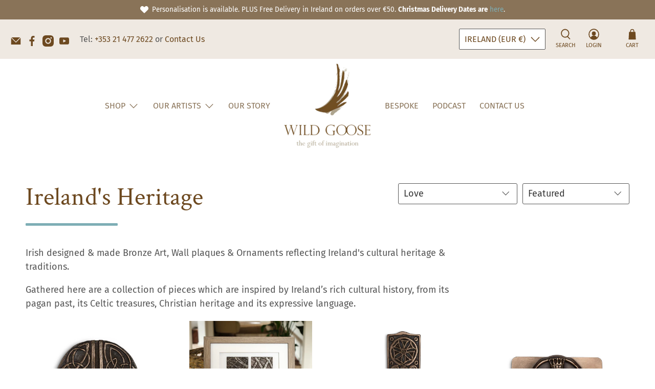

--- FILE ---
content_type: text/css
request_url: https://cdn.shopify.com/extensions/019ac82d-4fd4-7364-bab0-9460f19fd11a/avis-options-v1.7.123/assets/apo-option-set-template.min.css
body_size: 937
content:
.avpoptions-container__v2 .customize-swtach__quantity .avp-productoptionswatch-box,.customize-swtach__quantity .avp-value-grid-item{margin:unset!important}.avpoptions-container__v2 .sz-swatch__m .avp-productoptionswatch{width:46px;height:46px}.avpoptions-container__v2 .sz-swatch__m input:checked+.avp-productoptionswatch-box .avp-productoptionswatch::before,.avpoptions-container__v2 .sz-swatch__m input:checked+.avp-productoptionswatch::before{left:10px;top:22px;font-size:14px}.avpoptions-container__v2 .apo-temp__hat .option-avis-swatch-drop-down{padding:15px 40px 15px 12px}.avpoptions-container__v2 .ap-options__number-container.apo-temp__jerseys,.avpoptions-container__v2 .ap-options__select-container.apo-temp__jerseys,.avpoptions-container__v2 .ap-options__text-container.apo-temp__jerseys{width:32%!important}.avpoptions-container__v2 .ap-options__select-container.apo-temp__jerseys.apo-jerseys__font,.avpoptions-container__v2 .ap-options__select-container.apo-temp__jerseys.apo-jerseys__number-player,.avpoptions-container__v2 .ap-options__text-container.apo-temp__jerseys.apo-jerseys__team{width:100%!important}.apo-temp__jerseys .apo-group-child{display:flex}.avpoptions-container__v2 .apo-temp__jerseys.ap-options__optiongroup-container{padding:14px 10px 12px 12px!important}.avpoptions-container__v2 .apo-temp__jerseys.ap-options__optiongroup-container .avp-option{margin-right:8px!important}.avpoptions-container__v2 .sz-swatch__xl .avp-productoptionswatch{width:72px;height:72px}.avpoptions-container__v2 .sz-swatch__m input:checked+.avp-productoptionswatch::before,.avpoptions-container__v2 .sz-swatch__xl input:checked+.avp-productoptionswatch-box .avp-productoptionswatch::before{left:10px;top:22px;font-size:16px}.avpoptions-container__v2 .apo-hide__check input:checked+.avp-productoptionswatch-box .avp-productoptionswatch::before,.avpoptions-container__v2 .apo-hide__check input:checked+.avp-productoptionswatch::before,.avpoptions-container__v2 .customize-swtach__quantity input:checked+.avp-productoptionswatch-box .avp-productoptionswatch::before,.avpoptions-container__v2 .customize-swtach__quantity input:checked+.avp-productoptionswatch::before{display:none!important}.avpoptions-container__v2 .apo-temp__engagement-ring .avp-productoptionswatch-box img{bottom:110%!important}#avpoptions-container__v2>div.apo-customize__accordion>span,.avpoptions-container__v2 .apo-temp__bracelet-id .avp-productoptionswatch-box img,.avpoptions-container__v2 .apo-temp__customize-mug .avp-productoptionswatch-box img,.avpoptions-container__v2 .apo-temp__wedding-invitation .avp-productoptionswatch-box img{display:none}.avpoptions-container__v2>div.apo-temp__build-pc>span.ap-options__swatch.avp-col-22>label,.avpoptions-container__v2>div.apo-temp__build-pc>span.ap-options__swatch.avp-col-46>fieldset>label,.avpoptions-container__v2>div.apo-temp__build-pc>span.ap-options__swatch.avp-col-46>label{width:unset!important;margin-right:24px!important}.avpoptions-container__v2 .apo-temp__build-pc .avp-productoptionswatch{width:80px!important;height:80px!important}.avpoptions-container__v2 .customize-swtach__quantity span.ap-options__swatch fieldset{display:grid!important;grid-template-columns:repeat(4,1fr)!important;grid-gap:1.4rem}.avpoptions-container__v2 .customize-swtach__quantity .avp-value-grid{width:110px!important;flex-direction:column;align-items:center;border:2px solid transparent;padding-top:6px;border-radius:8px}.avpoptions-container__v2 .customize-swtach__quantity .avp-value-grid.apo-checked{border-color:#ad0000}.customize-swtach__quantity .avp-value-grid label{margin-right:unset!important;margin-bottom:unset!important}.avpoptions-container__v2 .customize-swtach__quantity .avp-productoptionswatch{border-radius:4px!important;width:95px!important;height:95px!important;margin:unset!important}.avpoptions-container__v2 .customize-swtach__quantity .avp-qty-wrapper .avp-qty-button{border:unset!important;width:20px;height:20px}.avpoptions-container__v2 .customize-swtach__quantity .avp-qty-wrapper .avp-qty-button[disabled=disabled] svg{color:#ad000066}.avpoptions-container__v2 .customize-swtach__quantity .avp-qty-wrapper .avp-qty-button svg{color:#ad0000;width:2rem}.avpoptions-container__v2 .customize-swtach__quantity .avp-qty-wrapper .avp-qty-input{width:48px!important;box-shadow:unset!important;color:#ad0000;font-weight:700}.avpoptions-container__v2 .customize-swtach__quantity .avp-productoptionswatchwrapper input[type=checkbox]:checked+.avp-productoptionswatch,.avpoptions-container__v2 .customize-swtach__quantity .avp-productoptionswatchwrapper input[type=checkbox]:checked+.avp-productoptionswatch-box .avp-productoptionswatch,.avpoptions-container__v2 .customize-swtach__quantity .avp-productoptionswatchwrapper input[type=radio]:checked+.avp-productoptionswatch,.avpoptions-container__v2 .customize-swtach__quantity .avp-productoptionswatchwrapper input[type=radio]:checked+.avp-productoptionswatch-box .avp-productoptionswatch{box-shadow:unset}.avpoptions-container__v2 .apo-temp__wardrobe .option-avis-swatch-value-box{width:140px;height:50px}#avpoptions-container__v2>div.avpo-accordion-multiple-items.apo-temp__balloon-set>span>fieldset>label,#avpoptions-container__v2>div.avpo-accordion-multiple-items.apo-temp__balloon-set>span>label{width:unset!important}.avpoptions-container__v2 .apo-temp__balloon-set .avp-productoptionswatch-box img,.avpoptions-container__v2 .apo-temp__bedding-set .avp-productoptionswatch-box img{display:none!important;margin-bottom:12px}.apo-accordion__item{display:block!important}#avpoptions-container__v2 div.apo-customize__accordion fieldset{padding:5px;transition:.6s ease-in-out;border-radius:0 0 6px 6px}#avpoptions-container__v2 div.apo-customize__accordion>span{padding:6px 12px}#avpoptions-container__v2 div.apo-customize__accordion .ap-label-tooltip{background-image:url("data:image/svg+xml,%3Csvg xmlns='http://www.w3.org/2000/svg' viewBox='0 0 9 5.7' style='enable-background:new 0 0 9 5.7' xml:space='preserve'%3E%3Cpath d='M8.4.2C8.2.1 8 0 7.8 0s-.3.1-.5.2L4.5 3 1.7.2C1.5.1 1.4 0 1.2 0S.8.1.6.2L.2.6C.1.8 0 1 0 1.2s.1.4.2.5L4 5.5c.1.1.3.2.5.2s.4-.1.5-.2l3.8-3.8c.1-.1.2-.3.2-.5S8.9.8 8.8.6L8.4.2z' style='fill:%23959595'/%3E%3C/svg%3E")!important;-moz-appearance:none;-webkit-appearance:none!important;appearance:none!important;background-repeat:no-repeat!important;background-position:calc(100% - 19px) center!important;background-size:auto 6px!important;line-height:normal;padding:16px 12px;border-top:1px solid #959595;border-bottom:1px solid #959595;border-radius:unset;cursor:pointer}#avpoptions-container__v2 .apo-customize__accordion:hover .ap-label-tooltip{border-color:#000;background-color:#e3e3e34d}#avpoptions-container__v2 .apo-temp__wedding-invitation .apo-maincolorpicker{padding:unset;border:unset;background:0 0;box-shadow:unset}#avpoptions-container__v2 .apo-temp__wedding-invitation .apo-colorlabel>span{color:#000!important}.avpoptions-container__v2 .apo-temp__wedding-invitation .apo-icon__color{width:45px!important;height:45px!important}#avpoptions-container__v2>div.apo-temp__wedding-invitation>span.ap-options__swatch>label>input+span{border:unset;box-shadow:unset;background-size:contain;zoom:2}#avpoptions-container__v2 .apo-temp__wedding-invitation input:checked+.avp-productoptionswatch::before{top:34px!important;color:#008060!important;left:20px;font-size:18px}#avpoptions-container__v2>div.apo-temp__wedding-invitation .avp-colorpicker{left:-54px!important;top:-5px!important}

--- FILE ---
content_type: image/svg+xml
request_url: https://wildgoosestudio.com/cdn/shop/files/footer-shape.svg?v=1630423555
body_size: -640
content:
<svg xmlns="http://www.w3.org/2000/svg" width="1189" height="456"><path fill="#EFE9E2" fill-rule="evenodd" d="M0 197c92-33.333 168.667-32.667 230 2 9.87 5.579-167-39-221 36 129-62 280 29 408 6-17 28-41 28-141 39 210 26 662-151 913-280v456H0V197z"/></svg>